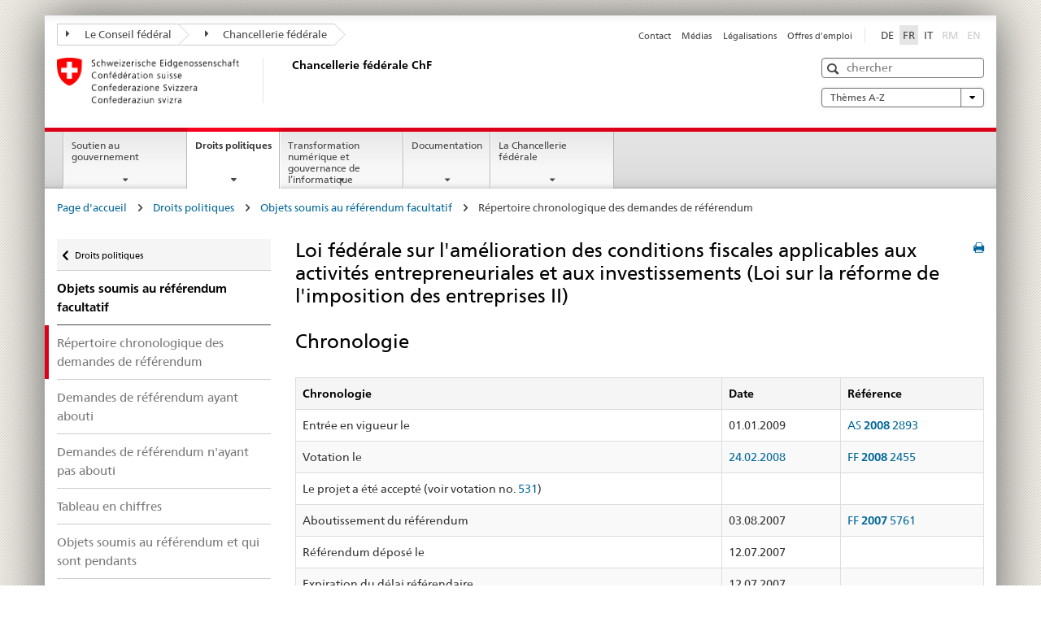

--- FILE ---
content_type: text/html
request_url: https://www.bk.admin.ch/ch/f/pore/rf/cr/2005/20051057.html
body_size: 48502
content:

<!DOCTYPE HTML>
<html lang="fr" class="no-js no-ie"> 
<head>
		<title>Loi fédérale sur l'amélioration des conditions fiscales applicables aux activités entrepreneuriales et aux investissements (Loi sur la réforme de l'imposition des entreprises II)</title>
<meta charset="utf-8" />
<meta http-equiv="X-UA-Compatible" content="IE=edge" />
<meta name="viewport" content="width=device-width, initial-scale=1.0" />
<meta http-equiv="cleartype" content="on" />
	<meta name="msapplication-TileColor" content="#ffffff" />
	<meta name="msapplication-TileImage" content="/etc/designs/core/frontend/guidelines/img/ico/mstile-144x144.png" />
	<meta name="msapplication-config" content="/etc/designs/core/frontend/guidelines/img/ico/browserconfig.xml" />
	<meta name="google-site-verification" content="_KMXCj6xrBYMPuUE4UMltyFjFOTsYbPI5aCSxncV6HM" />
<meta name="language" content="fr" />
<meta name="author" content="Chancellerie fédérale ChF" />
		<link rel="alternate" type="text/html" href="/bk/de/home/politische-rechte/volksinitiativen.html" hreflang="de" lang="de">
		<link rel="alternate" type="text/html" href="/bk/it/home/diritti-politici/iniziative-popolari.html" hreflang="it" lang="it">
		<link rel="alternate" type="text/html" href="/bk/fr/home/droits-politiques/initiatives-populaires.html" hreflang="fr" lang="fr">
	<meta name="twitter:card" content="summary" />
		<meta property="og:url" content="https://www.bk.admin.ch/bk/fr/home/politische-rechte/pore-referenzseite.html" />
	<meta property="og:type" content="article" />
		<meta property="og:title" content="Droits politiques" />
	<script type="text/javascript">
		var styleElement = document.createElement('STYLE');
		styleElement.setAttribute('id', 'antiClickjack');
		styleElement.setAttribute('type', 'text/css');
		styleElement.innerHTML = 'body {display:none !important;}';
		document.getElementsByTagName('HEAD')[0].appendChild(styleElement);
		if (self === top) {
			var antiClickjack = document.getElementById("antiClickjack");
			antiClickjack.parentNode.removeChild(antiClickjack);
		} else {
			top.location = self.location;
		}
	</script>
<script src="/etc.clientlibs/clientlibs/granite/jquery.min.js"></script>
<script src="/etc.clientlibs/clientlibs/granite/utils.min.js"></script>
	<script>
		Granite.I18n.init({
			locale: "fr",
			urlPrefix: "/libs/cq/i18n/dict."
		});
	</script>
	<link rel="stylesheet" href="/etc/designs/core/frontend/guidelines.min.css" type="text/css" />
	<link rel="stylesheet" href="/etc/designs/core/frontend/modules.min.css" type="text/css" />
	<link rel="shortcut icon" href="/etc/designs/core/frontend/guidelines/img/ico/favicon.ico" />
	<link rel="apple-touch-icon" sizes="57x57" href="/etc/designs/core/frontend/guidelines/img/ico/apple-touch-icon-57x57.png" />
	<link rel="apple-touch-icon" sizes="114x114" href="/etc/designs/core/frontend/guidelines/img/ico/apple-touch-icon-114x114.png" />
	<link rel="apple-touch-icon" sizes="72x72" href="/etc/designs/core/frontend/guidelines/img/ico/apple-touch-icon-72x72.png" />
	<link rel="apple-touch-icon" sizes="144x144" href="/etc/designs/core/frontend/guidelines/img/ico/apple-touch-icon-144x144.png" />
	<link rel="apple-touch-icon" sizes="60x60" href="/etc/designs/core/frontend/guidelines/img/ico/apple-touch-icon-60x60.png" />
	<link rel="apple-touch-icon" sizes="120x120" href="/etc/designs/core/frontend/guidelines/img/ico/apple-touch-icon-120x120.png" />
	<link rel="apple-touch-icon" sizes="76x76" href="/etc/designs/core/frontend/guidelines/img/ico/apple-touch-icon-76x76.png" />
	<link rel="icon" type="image/png" href="/etc/designs/core/frontend/guidelines/img/ico/favicon-96x96.png" sizes="96x96" />
	<link rel="icon" type="image/png" href="/etc/designs/core/frontend/guidelines/img/ico/favicon-16x16.png" sizes="16x16" />
	<link rel="icon" type="image/png" href="/etc/designs/core/frontend/guidelines/img/ico/favicon-32x32.png" sizes="32x32" />
</head>
<body class="mod mod-layout   skin-layout-template-contentpagewide">
<div class="mod mod-contentpagewide">
<ul class="access-keys" role="navigation">
    <li><a href="/bk/fr/home.html" accesskey="0">Homepage</a></li>
    <li><a href="#main-navigation" accesskey="1">Main navigation</a></li>
    <li><a href="#content" accesskey="2">Content area</a></li>
    <li><a href="#site-map" accesskey="3">Sitemap</a></li>
    <li><a href="#search-field" accesskey="4">Search</a></li>
</ul>
</div>
<div class="container container-main">
<header style="background-size: cover; background-image:" role="banner">
	<div class="clearfix">
	<nav class="navbar treecrumb pull-left">
			<h2 class="sr-only">Treecrumb de l’administration fédérale</h2>
				<ul class="nav navbar-nav">
						<li class="dropdown">
									<a id="federalAdministration-dropdown" href="#" aria-label="Le Conseil fédéral" class="dropdown-toggle" data-toggle="dropdown"><span class="icon icon--right"></span> Le Conseil fédéral</a>
								<ul class="dropdown-menu" role="menu" aria-labelledby="federalAdministration-dropdown">
										<li class="dropdown-header">
													<a href="https://www.admin.ch/gov/fr/accueil.html" aria-label="Le Conseil fédéral" target="_blank" title="">Le Conseil fédéral</a>
													<ul>
														<li>
																	<a href="https://www.bk.admin.ch/bk/fr/home.html" aria-label="ChF: Chancellerie fédérale" target="_blank" title=""> ChF: Chancellerie fédérale</a>
														</li>
													</ul>
													<ul>
														<li>
																	<a href="https://www.eda.admin.ch/eda/fr/dfae.html" aria-label="DFAE: Département fédéral des affaires étrangères" target="_blank" title=""> DFAE: Département fédéral des affaires étrangères</a>
														</li>
													</ul>
													<ul>
														<li>
																	<a href="https://www.edi.admin.ch/fr" aria-label="DFI: Département fédéral de l&#39;intérieur" target="_blank" title=""> DFI: Département fédéral de l&#39;intérieur</a>
														</li>
													</ul>
													<ul>
														<li>
																	<a href="https://www.ejpd.admin.ch/ejpd/fr/home.html" aria-label="DFJP: Département fédéral de justice et police" target="_blank" title=""> DFJP: Département fédéral de justice et police</a>
														</li>
													</ul>
													<ul>
														<li>
																	<a href="https://www.vbs.admin.ch/fr" aria-label="DDPS: Département fédéral de la défense, de la protection de la population et des sports" target="_blank" title=""> DDPS: Département fédéral de la défense, de la protection de la population et des sports</a>
														</li>
													</ul>
													<ul>
														<li>
																	<a href="https://www.efd.admin.ch/efd/fr/home.html" aria-label="DFF: Département fédéral des finances" target="_blank" title=""> DFF: Département fédéral des finances</a>
														</li>
													</ul>
													<ul>
														<li>
																	<a href="https://www.wbf.admin.ch/wbf/fr/home.html" aria-label="DEFR: Département fédéral de l&#39;économie, de la formation et de la recherche" target="_blank" title=""> DEFR: Département fédéral de l&#39;économie, de la formation et de la recherche</a>
														</li>
													</ul>
													<ul>
														<li>
																	<a href="https://www.uvek.admin.ch/uvek/fr/home.html" aria-label="DETEC: Département fédéral de l&#39;environnement, des transports, de l&#39;énergie et de la communication" target="_blank" title=""> DETEC: Département fédéral de l&#39;environnement, des transports, de l&#39;énergie et de la communication</a>
														</li>
													</ul>
										</li>
								</ul>
						</li>
						<li class="dropdown">
									<a id="departement-dropdown" href="#" aria-label="Chancellerie fédérale" class="dropdown-toggle"><span class="icon icon--right"></span> Chancellerie fédérale</a>
						</li>
				</ul>
	</nav>
<section class="nav-services clearfix">
	<h2>Droits politiques</h2>
		<nav class="nav-lang"><ul>
            <li>
               <a title="Diese Seite auf deutsch"
                  aria-label="Deutsch"
                  lang="de"
                  href="/ch/d/pore/rf/cr/2005/20051057.html">DE</a>
            </li>
            <li>
               <a class="active"
                  title="Cette page en français (active)"
                  aria-label="Français"
                  lang="fr"
                  href="/ch/f/pore/rf/cr/2005/20051057.html">FR</a>
            </li>
            <li>
               <a title="Questa pagina in italiano"
                  aria-label="Italiano"
                  lang="it"
                  href="/ch/i/pore/rf/cr/2005/20051057.html">IT</a>
            </li>
            <li>
               <a class="disabled"
                  lang="rm"
                  title="Rumantsch"
                  aria-label="Rumantsch"
                  href="#">RM</a>
            </li>
            <li>
               <a class="disabled"
                  lang="en"
                  title="English"
                  aria-label="English"
                  href="#">EN</a>
            </li>
         </ul></nav>
                <h2 class="sr-only">Service navigation</h2>
                <nav class="nav-service">
                    <ul>
                            <li><a href="/bk/fr/home/Service/contact.html" title="Contact" aria-label="Contact" data-skipextcss="true">Contact</a></li>
                            <li><a href="/bk/fr/home/Service/medias.html" title="M&eacute;dias" aria-label="M&eacute;dias" data-skipextcss="true">M&eacute;dias</a></li>
                            <li><a href="/bk/fr/home/Service/legalisations.html" title="L&eacute;galisations" aria-label="L&eacute;galisations" data-skipextcss="true">L&eacute;galisations</a></li>
                            <li><a href="/bk/fr/home/Service/jobs.html" title="Offres d'emploi" aria-label="Offres d'emploi" data-skipextcss="true">Offres d'emploi</a></li>
                    </ul>
                </nav>
</section>
	</div>
<div class="mod mod-logo">
                <a href="/bk/fr/home.html" class="brand  hidden-xs" id="logo" title="Page d'accueil" aria-label="Page d'accueil">
                            <img src="/bk/fr/_jcr_content/logo/image.imagespooler.png/1505934763610/logo.png" alt="Chancellerie f&#233;d&#233;rale suisse" />
                    <h2 id="logo-desktop-departement">Chancellerie f&eacute;d&eacute;rale ChF
                    </h2>
                </a>
</div>
<div class="mod mod-searchfield">
			<div class="mod mod-searchfield global-search global-search-standard">
				<form action="/bk/fr/home/recherche.html" class="form-horizontal form-search pull-right">
					<h2 class="sr-only">Recherche</h2>
					<label for="search-field" class="sr-only">Recherche</label>
					<input id="search-field" name="query" class="form-control search-field" type="text" placeholder="chercher" />
                    <button class="icon icon--search icon--before" tabindex="0" role="button">
                        <span class="sr-only">Recherche</span>
                    </button>
                    <button class="icon icon--close icon--after search-reset" tabindex="0" role="button"><span class="sr-only"></span></button>
					<div class="search-results">
						<div class="search-results-list"></div>
					</div>
				</form>
			</div>
</div>
<div class="mod mod-themes">
		<nav class="navbar yamm yamm--select ddl-to-modal">
			<h2 class="sr-only">A-Z</h2>
			<ul>
				<li class="dropdown pull-right">
					<a href="#" class="dropdown-toggle" data-toggle="dropdown">
						Thèmes A-Z <span class="icon icon--bottom"></span>
					</a>
					<ul class="dropdown-menu">
						<li>
							<div class="yamm-content container-fluid">
								<div class="row">
									<div class="col-sm-12">
										<button class="yamm-close btn btn-link icon icon--after icon--close pull-right">
											Fermer
										</button>
									</div>
								</div>
				                <ul class="nav nav-tabs">
				                		<li><a href="#mf_keywords_tab" data-toggle="tab" data-url="/bk/fr/_jcr_content/themes.keywordsinit.html">Mots-clés</a></li>
				                		<li><a href="#mf_glossary_tab" data-toggle="tab" data-url="/bk/fr/_jcr_content/themes.glossaryinit.html">Glossaire</a></li>
				                </ul>
				                <div class="tab-content">
									<div class="tab-pane" id="mf_keywords_tab"></div>
									<h2 class="sr-only visible-print-block">Mots-clés</h2>
									<div class="tab-pane" id="mf_glossary_tab"></div>
									<h2 class="sr-only visible-print-block">Glossaire</h2>
								</div>
							</div>
						</li>
					</ul>
				</li>
			</ul>
		</nav>
</div>
</header>
<div class="mod mod-mainnavigation">
	<div class="nav-main yamm navbar" id="main-navigation">
		<h2 class="sr-only">
			Navigation principale
		</h2>
 <section class="nav-mobile">
	<div class="table-row">
		<div class="nav-mobile-header">
			<div class="table-row">
				<span class="nav-mobile-logo">
							<img src="/etc/designs/core/frontend/guidelines/img/swiss.svg" onerror="this.onerror=null; this.src='/etc/designs/core/frontend/guidelines/img/swiss.png'" alt="Chancellerie fédérale ChF" />
				</span>
				<h2>
					<a href="/bk/fr/home.html" title="Page d'accueil" aria-label="Page d'accueil">Chancellerie fédérale</a>
				</h2>
			</div>
		</div>
		<div class="table-cell dropdown">
			<a href="#" class="nav-mobile-menu dropdown-toggle" data-toggle="dropdown">
				<span class="icon icon--menu"></span>
			</a>
			<div class="drilldown dropdown-menu" role="menu">
				<div class="drilldown-container">
					<nav class="nav-page-list">
							<ul aria-controls="submenu">
										<li>
													<a href="/bk/fr/home/soutien-gouvernement.html">Soutien au gouvernement</a>
										</li>
							</ul>
							<ul aria-controls="submenu">
										<li>
													<a href="/bk/fr/home/droits-politiques.html">Droits politiques</a>
										</li>
							</ul>
							<ul aria-controls="submenu">
										<li>
													<a href="/bk/fr/home/digitale-transformation-ikt-lenkung.html">Transformation numérique et gouvernance de l’informatique </a>
										</li>
							</ul>
							<ul aria-controls="submenu">
										<li>
													<a href="/bk/fr/home/documentation.html">Documentation</a>
										</li>
							</ul>
							<ul aria-controls="submenu">
										<li>
													<a href="/bk/fr/home/chancellerie-federale.html">La Chancellerie fédérale</a>
										</li>
							</ul>
						<button class="yamm-close-bottom" aria-label="Fermer">
							<span class="icon icon--top" aria-hidden="true"></span>
						</button>
					</nav>
				</div>
			</div>
		</div>
		<div class="table-cell dropdown">
			<a href="#" class="nav-mobile-menu dropdown-toggle" data-toggle="dropdown">
				<span class="icon icon--search"></span>
			</a>
			<div class="dropdown-menu" role="menu">
<div class="mod mod-searchfield">
        <div class="mod mod-searchfield global-search global-search-mobile">
            <form action="/bk/fr/home/recherche.html" class="form  mod-searchfield-mobile" role="form">
                <h2 class="sr-only">Recherche</h2>
                <label for="search-field-phone" class="sr-only">
                    Recherche
                </label>
                <input id="search-field-phone" name="query" class="search-input form-control" type="text" placeholder="chercher" />
                <button class="icon icon--search icon--before" tabindex="0" role="button">
                    <span class="sr-only">Recherche</span>
                </button>
                <button class="icon icon--close icon--after search-reset" tabindex="0" role="button"><span class="sr-only"></span></button>
                <div class="search-results">
                    <div class="search-results-list"></div>
                </div>
            </form>
        </div>
</div>
			</div>
		</div>
	</div>
</section>
		<ul class="nav navbar-nav" aria-controls="submenu">
				<li class="dropdown yamm-fw  ">
							<a href="/bk/fr/home/soutien-gouvernement.html" aria-label="Soutien au gouvernement" class="dropdown-toggle" data-toggle="dropdown" data-url="/bk/fr/home/regierungsunterstuetzung/_jcr_content/par.html">Soutien au gouvernement</a>
							<ul class="dropdown-menu" role="menu" aria-controls="submenu">
								<li>
									<div class="yamm-content container-fluid">
										<div class="row">
											<div class="col-sm-12">
												<button class="yamm-close btn btn-link icon icon--after icon--close pull-right">Fermer</button>
											</div>
										</div>
										<div class="row">
											<div class="col-md-12 main-column">
											</div>
										</div>
										<br /><br /><br />
										<button class="yamm-close-bottom" aria-label="Fermer"><span class="icon icon--top"></span></button>
									</div>
								</li>
							</ul>
				</li>
				<li class="dropdown yamm-fw  current">
							<a href="/bk/fr/home/droits-politiques.html" aria-label="Droits politiques" class="dropdown-toggle" data-toggle="dropdown" data-url="/bk/fr/home/politische-rechte/_jcr_content/par.html">Droits politiques<span class="sr-only">current page</span></a>
							<ul class="dropdown-menu" role="menu" aria-controls="submenu">
								<li>
									<div class="yamm-content container-fluid">
										<div class="row">
											<div class="col-sm-12">
												<button class="yamm-close btn btn-link icon icon--after icon--close pull-right">Fermer</button>
											</div>
										</div>
										<div class="row">
											<div class="col-md-12 main-column">
											</div>
										</div>
										<br /><br /><br />
										<button class="yamm-close-bottom" aria-label="Fermer"><span class="icon icon--top"></span></button>
									</div>
								</li>
							</ul>
				</li>
				<li class="dropdown yamm-fw  ">
							<a href="/bk/fr/home/digitale-transformation-ikt-lenkung.html" aria-label="Transformation numérique et gouvernance de l’informatique " class="dropdown-toggle" data-toggle="dropdown" data-url="/bk/fr/home/digitale-transformation-ikt-lenkung/_jcr_content/par.html">Transformation numérique et gouvernance de l’informatique </a>
							<ul class="dropdown-menu" role="menu" aria-controls="submenu">
								<li>
									<div class="yamm-content container-fluid">
										<div class="row">
											<div class="col-sm-12">
												<button class="yamm-close btn btn-link icon icon--after icon--close pull-right">Fermer</button>
											</div>
										</div>
										<div class="row">
											<div class="col-md-12 main-column">
											</div>
										</div>
										<br /><br /><br />
										<button class="yamm-close-bottom" aria-label="Fermer"><span class="icon icon--top"></span></button>
									</div>
								</li>
							</ul>
				</li>
				<li class="dropdown yamm-fw  ">
							<a href="/bk/fr/home/documentation.html" aria-label="Documentation" class="dropdown-toggle" data-toggle="dropdown" data-url="/bk/fr/home/dokumentation/_jcr_content/par.html">Documentation</a>
							<ul class="dropdown-menu" role="menu" aria-controls="submenu">
								<li>
									<div class="yamm-content container-fluid">
										<div class="row">
											<div class="col-sm-12">
												<button class="yamm-close btn btn-link icon icon--after icon--close pull-right">Fermer</button>
											</div>
										</div>
										<div class="row">
											<div class="col-md-12 main-column">
											</div>
										</div>
										<br /><br /><br />
										<button class="yamm-close-bottom" aria-label="Fermer"><span class="icon icon--top"></span></button>
									</div>
								</li>
							</ul>
				</li>
				<li class="dropdown yamm-fw  ">
							<a href="/bk/fr/home/chancellerie-federale.html" aria-label="La Chancellerie fédérale" class="dropdown-toggle" data-toggle="dropdown" data-url="/bk/fr/home/bk/_jcr_content/par.html">La Chancellerie fédérale</a>
							<ul class="dropdown-menu" role="menu" aria-controls="submenu">
								<li>
									<div class="yamm-content container-fluid">
										<div class="row">
											<div class="col-sm-12">
												<button class="yamm-close btn btn-link icon icon--after icon--close pull-right">Fermer</button>
											</div>
										</div>
										<div class="row">
											<div class="col-md-12 main-column">
											</div>
										</div>
										<br /><br /><br />
										<button class="yamm-close-bottom" aria-label="Fermer"><span class="icon icon--top"></span></button>
									</div>
								</li>
							</ul>
				</li>
		</ul>
	</div>
</div>
<div class="container-fluid hidden-xs">
	<div class="row">
		<div class="col-sm-12">
<div class="mod mod-breadcrumb">
	<h2 id="br1" class="sr-only">Breadcrumb</h2>
	<ol class="breadcrumb" role="menu" aria-labelledby="br1"><li>
            <a href="/bk/fr/home.html">Page d'accueil</a>
            <span class="icon icon--greater"/>
         </li>
         <li>
            <a href="/bk/fr/home/politische-rechte.html">Droits politiques</a>
            <span class="icon icon--greater"/>
         </li>
         <li>
            <a href="/bk/fr/home/politische-rechte/referenden.html">Objets soumis au référendum facultatif</a>
            <span class="icon icon--greater"/>
         </li>
         <li class="active">Répertoire chronologique des demandes de référendum</li></ol>
</div>
		</div>
	</div>
</div>
		<div class="container-fluid">
<div class="row">
	<div class="col-sm-4 col-md-3 drilldown">
<div class="mod mod-leftnavigation">
		<a href="#collapseSubNav" data-toggle="collapse" class="collapsed visible-xs">Navigation secondaire</a>
		<div class="drilldown-container">
			<nav class="nav-page-list">
			<a href="/gov/de/start/bundesrecht.html" class="icon icon--before icon--less visible-xs">Zur&uuml;ck</a>
			<a class="icon icon--before icon--less"
            href="/bk/fr/home/politische-rechte.html">Droits politiques</a>
         <ul>
            <li class="list-emphasis">
               <a href="/bk/fr/home/politische-rechte/referenden.html">Objets soumis au référendum facultatif</a>
            </li>
            <li class="active">
               <a href="/ch/f/pore/rf/ref_2_2_3_1.html">Répertoire chronologique des demandes de référendum</a>
            </li>
            <li>
               <a href="/ch/f/pore/rf/ref_2_2_3_2.html">Demandes de référendum ayant abouti</a>
            </li>
            <li>
               <a href="/ch/f/pore/rf/ref_2_2_3_3.html">Demandes de référendum n'ayant pas abouti</a>
            </li>
            <li>
               <a href="/ch/f/pore/rf/ref_2_2_3_4.html">Tableau en chiffres</a>
            </li>
            <li>
               <a href="/ch/f/pore/rf/ref_1_3_2_1.html">Objets soumis au référendum et qui sont pendants</a>
            </li>
         </ul>
			</nav>
		</div>
</div>
	</div>
	<div class="col-sm-8 col-md-9 main-column main-content js-glossary-context" id="content">
<div class="visible-xs visible-sm">
	<p><a href="#context-sidebar" class="icon icon--before icon--root">Bas de la page</a></p>
</div>
<div class="contentHead">
<div class="mod mod-backtooverview">
</div>
		<a href="javascript:$.printPreview.printPreview()" onclick="" class="icon icon--before icon--print pull-right" title="Imprimer cette page"></a>
<div class="mod mod-contentpage"><h2 class="text-inline">Loi fédérale sur l'amélioration des conditions fiscales applicables aux activités entrepreneuriales et aux investissements (Loi sur la réforme de l'imposition des entreprises II)<br/>
            <br/>Chronologie</h2></div>
</div>	

<div class="mod mod-text">
            <article class="clearfix"><TABLE class="table table-bordered text-left table-striped">
            <thead>
               <tr>
                  <td scope="col" align="left">Chronologie</td>
                  <td scope="col" align="left">Date</td>
                  <td scope="col" align="left">Référence</td>
               </tr>
            </thead>
            <tbody>
               <tr>
                  <td>Entrée en vigueur le</td>
                  <td>01.01.2009</td>
                  <td>
                     <a href="https://www.admin.ch/opc/fr/official-compilation/2008/2893.pdf">AS <b>2008</b> 2893</a>
                  </td>
               </tr>
               <tr>
                  <td>Votation le</td>
                  <td>
                     <a href="/ch/f/pore/va/20080224/index.html">24.02.2008</a>
                  </td>
                  <td>
                     <a href="https://www.admin.ch/opc/fr/federal-gazette/2008/2455.pdf">FF <b>2008</b> 2455</a>
                  </td>
               </tr>
               <tr>
                  <td>Le projet a été accepté (voir votation no. <a href="/ch/f/pore/va/20080224/det531.html">531</a>)</td>
                  <td> </td>
                  <td> </td>
               </tr>
               <tr>
                  <td>Aboutissement du référendum</td>
                  <td>03.08.2007</td>
                  <td>
                     <a href="https://www.admin.ch/opc/fr/federal-gazette/2007/5761.pdf">FF <b>2007</b> 5761</a>
                  </td>
               </tr>
               <tr>
                  <td>Référendum déposé le</td>
                  <td>12.07.2007</td>
                  <td> </td>
               </tr>
               <tr>
                  <td>Expiration du délai référendaire</td>
                  <td>12.07.2007</td>
                  <td> </td>
               </tr>
               <tr>
                  <td>Arrêté du Parlement</td>
                  <td>23.03.2007</td>
                  <td>
                     <a href="https://www.admin.ch/opc/fr/federal-gazette/2007/2185.pdf">FF <b>2007</b> 2185</a>
                  </td>
               </tr>
               <tr>
                  <td>Message du Conseil fédéral <b>05.058</b>
                     <br/>
                     <a class="icon icon--after icon--external"
                        href="https://www.parlament.ch/fr/ratsbetrieb/suche-curia-vista/geschaeft?AffairId=20050058"
                        target="_blank">Procédure parlementaire</a>
                  </td>
                  <td>22.06.2005</td>
                  <td>
                     <a href="https://www.admin.ch/opc/fr/federal-gazette/2005/4469.pdf">FF <b>2005</b> 4469</a>
                  </td>
               </tr>
            </tbody>
         </TABLE>
         <br/>
         <br/>
         <br/>
         <div class="infoblock"/></article>
</div>
<div class="mod mod-backtooverview">
</div>
<div class="clearfix">
	<p class="pull-left">
			<small>
				<a href="mailto:info@bk.admin.ch" class="icon icon--before icon--message">
					Contact spécialisé
				</a>
			</small>
			<br />
			<small>
				<span class="text-dimmed">Derni&egrave;re modification&nbsp;12.11.2025 15:54</span>
			</small>
	</p>
	<p class="pull-right">
		<small>
				<a href="#" class="icon icon--before icon--power hidden-print">
					Début de la page
				</a>
		</small>
	</p>
</div>
<div class="mod mod-socialshare">
	<div class="social-sharing" aria-labelledby="social_share">
		<label id="social_share" class="sr-only">Social share</label>
			<a href="#" aria-label="Facebook" data-analytics="facebook" onclick="window.open('https://www.facebook.com/sharer/sharer.php?u='+encodeURIComponent(location.href), 'share-dialog', 'width=626,height=436'); return false;">
				<img src="/etc/designs/core/frontend/guidelines/img/FB-f-Logo__blue_29.png" width="16px" height="16px" alt="" />
			</a>
			<a href="#" aria-label="Twitter" data-analytics="twitter" onclick="window.open('http://twitter.com/share?text='+encodeURIComponent('Droits politiques')+'&url='+encodeURIComponent(location.href), 'share-dialog', 'width=626,height=436'); return false;">
				<img src="/etc/designs/core/frontend/guidelines/img/Twitter_logo_blue.png" width="16px" height="16px" alt="" />
			</a>
			<a href="#" aria-label="Xing" data-analytics="xing" onclick="window.open('https://www.xing.com/spi/shares/new?url='+encodeURIComponent(location.href), 'share-dialog', 'width=600,height=450'); return false;">
				<img src="/etc/designs/core/frontend/assets/img/ico-xing.png" width="16px" height="16px" alt="" />
			</a>
			<a href="#" aria-label="LinkedIn" data-analytics="linkedin" onclick="window.open('https://www.linkedin.com/shareArticle?mini=true&url='+encodeURIComponent(location.href), 'share-dialog', 'width=600,height=450'); return false;">
				<img src="/etc/designs/core/frontend/assets/img/ico-linkedin.png" width="16px" height="16px" alt="" />
			</a>
	</div>
</div>
    </div>
</div>
		</div>
    <span class="visible-print">https://www.bk.admin.ch/content/bk/fr/home/politische-rechte/pore-referenzseite.html</span>
<footer role="contentinfo">
	<h2 class="sr-only">Footer</h2>
	<a name="context-sidebar"></a>
            <div class="container-fluid footer-service">
                <h3>Chancellerie fédérale ChF</h3>
                <nav>
                    <ul>
                            <li><a href="/bk/fr/home/Service/contact.html" title="Contact" aria-label="Contact">Contact</a></li>
                            <li><a href="/bk/fr/home/Service/medias.html" title="M&eacute;dias" aria-label="M&eacute;dias">M&eacute;dias</a></li>
                            <li><a href="/bk/fr/home/Service/legalisations.html" title="L&eacute;galisations" aria-label="L&eacute;galisations">L&eacute;galisations</a></li>
                            <li><a href="/bk/fr/home/Service/jobs.html" title="Offres d'emploi" aria-label="Offres d'emploi">Offres d'emploi</a></li>
                    </ul>
                </nav>
            </div>
<div class="site-map">
	<h2 class="sr-only">Footer</h2>
	<a href="#site-map" data-target="#site-map" data-toggle="collapse" class="site-map-toggle collapsed">Sitemap</a>
	<div class="container-fluid" id="site-map">
		<div class="col-sm-6 col-md-3">
<div class="mod mod-linklist">
						<h3>Soutien au gouvernement</h3>
					<ul class="list-unstyled">
							<li>
										<a href="/bk/fr/home/soutien-gouvernement/affaires-du-conseil-federal.html" title="Affaires du Conseil f&eacute;d&eacute;ral" aria-label="Affaires du Conseil f&eacute;d&eacute;ral" data-skipextcss="true">Affaires du Conseil f&eacute;d&eacute;ral</a>
							</li>
							<li>
										<a href="/bk/fr/home/soutien-gouvernement/aide-conduite-strategique.html" title="Aide &agrave; la conduite strat&eacute;gique" aria-label="Aide &agrave; la conduite strat&eacute;gique" data-skipextcss="true">Aide &agrave; la conduite strat&eacute;gique</a>
							</li>
							<li>
										<a href="/bk/fr/home/soutien-gouvernement/communication.html" title="Communication" aria-label="Communication" data-skipextcss="true">Communication</a>
							</li>
							<li>
										<a href="/bk/fr/home/soutien-gouvernement/langues.html" title="Langues" aria-label="Langues" data-skipextcss="true">Langues</a>
							</li>
							<li>
										<a href="/bk/fr/home/soutien-gouvernement/legislation.html" title="L&eacute;gislation" aria-label="L&eacute;gislation" data-skipextcss="true">L&eacute;gislation</a>
							</li>
							<li>
										<a href="/bk/fr/home/soutien-gouvernement/accompagnement-legislatif.html" title="Accompagnement l&eacute;gislatif" aria-label="Accompagnement l&eacute;gislatif" data-skipextcss="true">Accompagnement l&eacute;gislatif</a>
							</li>
							<li>
										<a href="/bk/fr/home/soutien-gouvernement/publications-officielles.html" title="Publications officielles" aria-label="Publications officielles" data-skipextcss="true">Publications officielles</a>
							</li>
							<li>
										<a href="/bk/fr/home/soutien-gouvernement/service-presidentiel.html" title="Service pr&eacute;sidentiel" aria-label="Service pr&eacute;sidentiel" data-skipextcss="true">Service pr&eacute;sidentiel</a>
							</li>
							<li>
										<a href="/bk/fr/home/soutien-gouvernement/Krisenmanagement.html" title="Gestion des crises" aria-label="Gestion des crises" data-skipextcss="true">Gestion des crises</a>
							</li>
					</ul>
</div>
		</div>
		<div class="col-sm-6 col-md-3">
<div class="mod mod-linklist">
						<h3>Droits politiques</h3>
					<ul class="list-unstyled">
							<li>
										<a href="/bk/fr/home/droits-politiques/initiatives-populaires.html" title="Initiatives populaires" aria-label="Initiatives populaires" data-skipextcss="true">Initiatives populaires</a>
							</li>
							<li>
										<a href="/bk/fr/home/droits-politiques/referendum.html" title="R&eacute;f&eacute;rendums" aria-label="R&eacute;f&eacute;rendums" data-skipextcss="true">R&eacute;f&eacute;rendums</a>
							</li>
							<li>
										<a href="/bk/fr/home/droits-politiques/votations-populaires.html" title="Votations populaires" aria-label="Votations populaires" data-skipextcss="true">Votations populaires</a>
							</li>
							<li>
										<a href="/bk/fr/home/droits-politiques/petitions.html" title="P&eacute;titions" aria-label="P&eacute;titions" data-skipextcss="true">P&eacute;titions</a>
							</li>
							<li>
										<a href="/bk/fr/home/droits-politiques/election-du-conseil-national.html" title="Election du Conseil national" aria-label="Election du Conseil national" data-skipextcss="true">Election du Conseil national</a>
							</li>
							<li>
										<a href="/bk/fr/home/droits-politiques/registre-des-partis.html" title="Registre des partis" aria-label="Registre des partis" data-skipextcss="true">Registre des partis</a>
							</li>
							<li>
										<a href="/bk/fr/home/droits-politiques/utilisation-des-droits-populaires--retrospective-et-donnees.html" title="Utilisation des droits populaires" aria-label="Utilisation des droits populaires" data-skipextcss="true">Utilisation des droits populaires</a>
							</li>
							<li>
										<a href="/bk/fr/home/droits-politiques/e-voting.html" title="Vote &eacute;lectronique" aria-label="Vote &eacute;lectronique" data-skipextcss="true">Vote &eacute;lectronique</a>
							</li>
					</ul>
</div>
		</div>
		<div class="col-sm-6 col-md-3">
<div class="mod mod-linklist">
						<h3>Digitalisation</h3>
					<ul class="list-unstyled">
							<li>
										<a href="/bk/fr/home/digitale-transformation-ikt-lenkung/bereichdti.html" title="Secteur TNI" aria-label="Secteur TNI" data-skipextcss="true">Secteur TNI</a>
							</li>
							<li>
										<a href="/bk/fr/home/digitale-transformation-ikt-lenkung/digitale-schweiz.html" title="Suisse num&eacute;rique" aria-label="Suisse num&eacute;rique" data-skipextcss="true">Suisse num&eacute;rique</a>
							</li>
							<li>
										<a href="/bk/fr/home/digitale-transformation-ikt-lenkung/digitale-bundesverwaltung.html" title="Administration num&eacute;rique " aria-label="Administration num&eacute;rique " data-skipextcss="true">Administration num&eacute;rique </a>
							</li>
							<li>
										<a href="/bk/fr/home/digitale-transformation-ikt-lenkung/bundesarchitektur.html" title="Architecture de la Conf&eacute;d&eacute;ration" aria-label="Architecture de la Conf&eacute;d&eacute;ration" data-skipextcss="true">Architecture de la Conf&eacute;d&eacute;ration</a>
							</li>
							<li>
										<a href="/bk/fr/home/digitale-transformation-ikt-lenkung/hermes_projektmanagementmethode.html" title="M&eacute;thode de gestion de projets HERMES" aria-label="M&eacute;thode de gestion de projets HERMES" data-skipextcss="true">M&eacute;thode de gestion de projets HERMES</a>
							</li>
							<li>
										<a href="/bk/fr/home/digitale-transformation-ikt-lenkung/projekte-programme.html" title="Projets et programmes" aria-label="Projets et programmes" data-skipextcss="true">Projets et programmes</a>
							</li>
							<li>
										<a href="/bk/fr/home/digitale-transformation-ikt-lenkung/standarddienste.html" title="Services standard" aria-label="Services standard" data-skipextcss="true">Services standard</a>
							</li>
							<li>
										<a href="/bk/fr/home/digitale-transformation-ikt-lenkung/vorgaben.html" title="Directives" aria-label="Directives" data-skipextcss="true">Directives</a>
							</li>
							<li>
										<a href="/bk/fr/home/digitale-transformation-ikt-lenkung/finanzielle-fuehrung.html" title="Conduite financi&egrave;re" aria-label="Conduite financi&egrave;re" data-skipextcss="true">Conduite financi&egrave;re</a>
							</li>
							<li>
										<a href="/bk/fr/home/digitale-transformation-ikt-lenkung/controlling.html" title="Contr&ocirc;le de gestion informatique" aria-label="Contr&ocirc;le de gestion informatique" data-skipextcss="true">Contr&ocirc;le de gestion informatique</a>
							</li>
							<li>
										<a href="/bk/fr/home/digitale-transformation-ikt-lenkung/e-procurement.html" title="Achats &eacute;lectroniques" aria-label="Achats &eacute;lectroniques" data-skipextcss="true">Achats &eacute;lectroniques</a>
							</li>
							<li>
										<a href="/bk/fr/home/digitale-transformation-ikt-lenkung/e-services-bund.html" title="R&eacute;pertoire des cyberservices de la Conf&eacute;d&eacute;ration" aria-label="R&eacute;pertoire des cyberservices de la Conf&eacute;d&eacute;ration" data-skipextcss="true">R&eacute;pertoire des cyberservices de la Conf&eacute;d&eacute;ration</a>
							</li>
							<li>
										<a href="/bk/fr/home/digitale-transformation-ikt-lenkung/datenoekosystem_schweiz.html" title="&Eacute;cosyst&egrave;me de donn&eacute;es suisse" aria-label="&Eacute;cosyst&egrave;me de donn&eacute;es suisse" data-skipextcss="true">&Eacute;cosyst&egrave;me de donn&eacute;es suisse</a>
							</li>
					</ul>
</div>
		</div>
		<div class="col-sm-6 col-md-3">
<div class="mod mod-linklist">
						<h3>La Chancellerie fédérale</h3>
					<ul class="list-unstyled">
							<li>
										<a href="/bk/fr/home/chancellerie-federale/bundeskanzler.html" title="Viktor Rossi, chancelier de la Conf&eacute;d&eacute;ration" aria-label="Viktor Rossi, chancelier de la Conf&eacute;d&eacute;ration" data-skipextcss="true">Viktor Rossi, chancelier de la Conf&eacute;d&eacute;ration</a>
							</li>
							<li>
										<a href="/bk/fr/home/chancellerie-federale/vizekanzler_vizekanzlerin.html" title="Rachel Salzmann, vice-chanceli&egrave;re " aria-label="Rachel Salzmann, vice-chanceli&egrave;re " data-skipextcss="true">Rachel Salzmann, vice-chanceli&egrave;re </a>
							</li>
							<li>
										<a href="/bk/fr/home/chancellerie-federale/vizekanzler_br-sprecher.html" title="Nicole Lamon, vice-chanceli&egrave;re" aria-label="Nicole Lamon, vice-chanceli&egrave;re" data-skipextcss="true">Nicole Lamon, vice-chanceli&egrave;re</a>
							</li>
							<li>
										<a href="/bk/fr/home/chancellerie-federale/geschaeftsleitung.html" title=" Direction " aria-label=" Direction " data-skipextcss="true"> Direction </a>
							</li>
							<li>
										<a href="/bk/fr/home/chancellerie-federale/organisation-de-la-chancellerie-federale.html" title="Organisation de la Chancellerie f&eacute;d&eacute;rale" aria-label="Organisation de la Chancellerie f&eacute;d&eacute;rale" data-skipextcss="true">Organisation de la Chancellerie f&eacute;d&eacute;rale</a>
							</li>
							<li>
										<a href="/bk/fr/home/chancellerie-federale/histoire-de-la-chancellerie-federale.html" title="L'histoire de la Chancellerie f&eacute;d&eacute;rale" aria-label="L'histoire de la Chancellerie f&eacute;d&eacute;rale" data-skipextcss="true">L'histoire de la Chancellerie f&eacute;d&eacute;rale</a>
							</li>
							<li>
										<a href="/bk/fr/home/chancellerie-federale/bases-legales.html" title="Bases l&eacute;gales" aria-label="Bases l&eacute;gales" data-skipextcss="true">Bases l&eacute;gales</a>
							</li>
							<li>
										<a href="/bk/fr/home/chancellerie-federale/geschaeftsordnung.html" title="R&egrave;glement d&rsquo;organisation" aria-label="R&egrave;glement d&rsquo;organisation" data-skipextcss="true">R&egrave;glement d&rsquo;organisation</a>
							</li>
							<li>
										<a href="/bk/fr/home/chancellerie-federale/arbeitenbeiderbundeskanzlei.html" title="Travailler &agrave; la Chancellerie f&eacute;d&eacute;rale" aria-label="Travailler &agrave; la Chancellerie f&eacute;d&eacute;rale" data-skipextcss="true">Travailler &agrave; la Chancellerie f&eacute;d&eacute;rale</a>
							</li>
					</ul>
</div>
		</div>
		<div class="col-sm-6 col-md-3">
<div class="mod mod-linklist">
						<h3>Documentation</h3>
					<ul class="list-unstyled">
							<li>
										<a href="/bk/fr/home/documentation/organes-extraparlementaires.html" title="Organes extraparlementaires " aria-label="Organes extraparlementaires " data-skipextcss="true">Organes extraparlementaires </a>
							</li>
							<li>
										<a href="/bk/fr/home/documentation/protection-des-donnees-et-principe-de-la-transparence-a-la-chf.html" title="Protection des donn&eacute;es et principe de la transparence" aria-label="Protection des donn&eacute;es et principe de la transparence" data-skipextcss="true">Protection des donn&eacute;es et principe de la transparence</a>
							</li>
							<li>
										<a href="/bk/fr/home/documentation/aide-a-la-conduite-strategique.html" title="Aide &agrave; la conduite strat&eacute;gique " aria-label="Aide &agrave; la conduite strat&eacute;gique " data-skipextcss="true">Aide &agrave; la conduite strat&eacute;gique </a>
							</li>
							<li>
										<a href="/bk/fr/home/documentation/legislation.html" title="L&eacute;gislation " aria-label="L&eacute;gislation " data-skipextcss="true">L&eacute;gislation </a>
							</li>
							<li>
										<a href="/bk/fr/home/documentation/programme-gever-de-la-confederation.html" title="Programme GEVER de la Conf&eacute;d&eacute;ration " aria-label="Programme GEVER de la Conf&eacute;d&eacute;ration " data-skipextcss="true">Programme GEVER de la Conf&eacute;d&eacute;ration </a>
							</li>
							<li>
										<a href="/bk/fr/home/documentation/seminaires-et-cours.html" title="S&eacute;minaires et cours " aria-label="S&eacute;minaires et cours " data-skipextcss="true">S&eacute;minaires et cours </a>
							</li>
							<li>
										<a href="/bk/fr/home/documentation/accompagnement-legislatif.html" title="Accompagnement l&eacute;gislatif " aria-label="Accompagnement l&eacute;gislatif " data-skipextcss="true">Accompagnement l&eacute;gislatif </a>
							</li>
							<li>
										<a href="/bk/fr/home/documentation/cyberadministration.html" title="Communication &eacute;lectronique des &eacute;crits aux autorit&eacute;s" aria-label="Communication &eacute;lectronique des &eacute;crits aux autorit&eacute;s" data-skipextcss="true">Communication &eacute;lectronique des &eacute;crits aux autorit&eacute;s</a>
							</li>
					</ul>
</div>
		</div>
		<div class="col-sm-6 col-md-3">
<div class="mod mod-linklist">
						<h3>Publication</h3>
					<ul class="list-unstyled">
							<li>
										<a href="/bk/fr/home/documentation/identite-visuelle-de-ladministration-federale-suisse.html" title="Identit&eacute; visuelle de l'Administration f&eacute;d&eacute;rale suisse " aria-label="Identit&eacute; visuelle de l'Administration f&eacute;d&eacute;rale suisse " data-skipextcss="true">Identit&eacute; visuelle de l'Administration f&eacute;d&eacute;rale suisse </a>
							</li>
							<li>
										<a href="/bk/fr/home/documentation/conf%C3%A9d%C3%A9ration-en-bref-2025.html" title="La Conf&eacute;d&eacute;ration en bref " aria-label="La Conf&eacute;d&eacute;ration en bref " data-skipextcss="true">La Conf&eacute;d&eacute;ration en bref </a>
							</li>
							<li>
										<a href="/bk/fr/home/documentation/communiques.html" title="Communiqu&eacute;s" aria-label="Communiqu&eacute;s" data-skipextcss="true">Communiqu&eacute;s</a>
							</li>
							<li>
										<a href="/bk/fr/home/documentation/discours.html" title="Discours " aria-label="Discours " data-skipextcss="true">Discours </a>
							</li>
							<li>
										<a href="/bk/fr/home/documentation/compilation-explications-Conseil%20f%C3%A9d%C3%A9ral-depuis-1978.html" title="Compilation des explications du Conseil f&eacute;d&eacute;ral" aria-label="Compilation des explications du Conseil f&eacute;d&eacute;ral" data-skipextcss="true">Compilation des explications du Conseil f&eacute;d&eacute;ral</a>
							</li>
							<li>
										<a href="/bk/fr/home/documentation/langues.html" title="Langues " aria-label="Langues " data-skipextcss="true">Langues </a>
							</li>
					</ul>
</div>
		</div>
		<div class="col-sm-6 col-md-3">
<div class="mod mod-linklist">
</div>
		</div>
		<div class="col-sm-6 col-md-3">
<div class="mod mod-linklist">
</div>
		</div>
	</div>
</div>
  	<div class="container-fluid">
				<h3>Rester informé</h3>
			<nav class="links-social" aria-labelledby="social_media">
				<label id="social_media" class="sr-only">Social media links</label>
				<ul>
						<li><a href="https://twitter.com/BR_Sprecher" class="icon icon--before  icon icon--before icon--twitter" title="@BR_Sprecher" aria-label="@BR_Sprecher">@BR_Sprecher</a></li>
						<li><a href="https://x.com/SwissGov" class="icon icon--before  icon icon--before icon--twitter" aria-label="@SwissGov" target="_blank" title="">@SwissGov</a></li>
						<li><a href="https://www.admin.ch/gov/fr/accueil/documentation/communiques/abonnement-communiques.html" class="icon icon--before  icon icon--before icon--message" aria-label="News" target="_blank" title="">News</a></li>
						<li><a href="https://www.newsd.admin.ch/newsd/feeds/rss?lang=fr&org-nr=101&topic=&keyword=&offer-nr=&catalogueElement=&kind=M,R&start_date=2015-01-01" class="icon icon--before  icon icon--before icon--rss" aria-label="Flux RSS" target="_blank" title="">Flux RSS</a></li>
						<li><a href="https://www.instagram.com/gov.ch/" class="icon icon--before  icon icon--before fa fa-instagram" title="@gov.ch" aria-label="@gov.ch">@gov.ch</a></li>
						<li><a href="https://www.linkedin.com/company/digitale-schweiz/" class="icon icon--before  icon icon--before fa fa-linkedin" target="_blank" aria-label="Suisse num&eacute;rique " title="">Suisse num&eacute;rique </a></li>
						<li><a href="https://twitter.com/digitaldialogCH/" class="icon icon--before  icon icon--before icon--twitter" target="_blank" title="@digitaldialogCH" aria-label="@digitaldialogCH">@digitaldialogCH</a></li>
						<li><a href="https://www.linkedin.com/company/bundeskanzlei-bk/" class="icon icon--before  icon icon--before fa fa-linkedin" aria-label="Chancellerie f&eacute;d&eacute;rale" target="_blank" title="">Chancellerie f&eacute;d&eacute;rale</a></li>
				</ul>
			</nav>
<div class="mod mod-cobranding">
</div>
<div class="mod mod-logo">
			<hr class="footer-line visible-xs" />
			<img src="/bk/fr/_jcr_content/logo/image.imagespooler.png/1505934763610/logo.png" class="visible-xs" alt="Chancellerie f&#233;d&#233;rale suisse" />
</div>
  	</div>
<div class="footer-address">
	<span class="hidden-xs">Chancellerie fédérale ChF</span>
			<nav class="pull-right">
				<ul>
						<li><a href="https://www.admin.ch/gov/fr/accueil/conditions-utilisation.html" target="_blank" aria-label="Informations juridiques" title="">Informations juridiques</a></li>
						<li><a href="/bk/fr/home/documentation/impressum.html" title="Impressum" aria-label="Impressum" data-skipextcss="true">Impressum</a></li>
				</ul>
			</nav>
</div>
</footer>        
    <div class="modal" id="nav_modal_rnd">
    </div>
</div>
<script src="/etc.clientlibs/clientlibs/granite/jquery/granite/csrf.min.js"></script>
<script src="/etc/clientlibs/granite/jquery/granite/csrf.min.js"></script>
	<script type="text/javascript" src="/etc/designs/core/frontend/modules.js"></script>
<script type="text/javascript">
  var _paq = window._paq || [];
  /* tracker methods like "setCustomDimension" should be called before "trackPageView" */
  _paq.push(['trackPageView']);
  _paq.push(['enableLinkTracking']);
  (function() {
    var u="https://analytics.bit.admin.ch/";
    _paq.push(['setTrackerUrl', u+'matomo.php']);
    _paq.push(['setSiteId', '20']);
    var d=document, g=d.createElement('script'), s=d.getElementsByTagName('script')[0];
    g.type='text/javascript'; g.async=true; g.defer=true; g.src=u+'matomo.js'; s.parentNode.insertBefore(g,s);
  })();
</script>
</body>
</html>


--- FILE ---
content_type: text/html;charset=utf-8
request_url: https://www.bk.admin.ch/bk/fr/home/politische-rechte/_jcr_content/par.html
body_size: 1471
content:




	<div class="mod mod-teaserlist" id="" data-connectors="teaserList_ac5dce62db000ed44afa41999603af30" data-paging-enabled="false">
		
		
		
		




    
<input class="add-param" type="hidden" name="_charset_" value="UTF-8" />
<input type="hidden" class="add-param" name="teaserlistid" value="teaserList_ac5dce62db000ed44afa41999603af30" aria-hidden="true">
<input type="hidden" class="add-param" name="fulltext" value="" aria-hidden="true">
<input type="hidden" class="add-param" name="datefrom" value="" aria-hidden="true">
<input type="hidden" class="add-param" name="dateto" value="" aria-hidden="true">
<input type="hidden" class="add-param" name="tags" value="" aria-hidden="true">



    
    
        
            <div class="row">
            
                
                <div class="col-sm-4">
                
                <div class="mod mod-teaser clearfix ">
                

                
                
                
                    
                        <h3>
                        <a href="/bk/fr/home/droits-politiques/initiatives-populaires.html" title="Initiatives populaires" aria-label="Initiatives populaires" data-skipextcss="true">Initiatives populaires</a>
                        </h3>
                    
                    
                

                
                
                    <div class="wrapper">
                        <div>La Chancellerie f&eacute;d&eacute;rale assure le bon d&eacute;roulement de la proc&eacute;dure et consigne tous les r&eacute;sultats depuis 1891.</div>
                    </div>
                
                
                </div>
                </div>
            
                
                <div class="col-sm-4">
                
                <div class="mod mod-teaser clearfix ">
                

                
                
                
                    
                        <h3>
                        <a href="/bk/fr/home/droits-politiques/referendum.html" title="R&eacute;f&eacute;rendums" aria-label="R&eacute;f&eacute;rendums" data-skipextcss="true">R&eacute;f&eacute;rendums</a>
                        </h3>
                    
                    
                

                
                
                    <div class="wrapper">
                        <div>La Chancellerie f&eacute;d&eacute;rale constate si la demande de r&eacute;f&eacute;rendum a abouti et consigne tous les r&eacute;sultats depuis 1874. </div>
                    </div>
                
                
                </div>
                </div>
            
                
                <div class="col-sm-4">
                
                <div class="mod mod-teaser clearfix ">
                

                
                
                
                    
                        <h3>
                        <a href="/bk/fr/home/droits-politiques/votations-populaires.html" title="Votations populaires" aria-label="Votations populaires" data-skipextcss="true">Votations populaires</a>
                        </h3>
                    
                    
                

                
                
                    <div class="wrapper">
                        <div>La Chancellerie f&eacute;d&eacute;rale veille au bon d&eacute;roulement du scrutin et publie les r&eacute;sultats de tous les dimanches de votation depuis 1848. </div>
                    </div>
                
                
                </div>
                </div>
            
            </div>
        
            <div class="row">
            
                
                <div class="col-sm-4">
                
                <div class="mod mod-teaser clearfix ">
                

                
                
                
                    
                        <h3>
                        <a href="/bk/fr/home/droits-politiques/petitions.html" title="P&eacute;titions" aria-label="P&eacute;titions" data-skipextcss="true">P&eacute;titions</a>
                        </h3>
                    
                    
                

                
                
                    <div class="wrapper">
                        <div>La Chancellerie f&eacute;d&eacute;rale r&eacute;ceptionne les p&eacute;titions adress&eacute;es au Conseil f&eacute;d&eacute;ral. </div>
                    </div>
                
                
                </div>
                </div>
            
                
                <div class="col-sm-4">
                
                <div class="mod mod-teaser clearfix ">
                

                
                
                
                    
                        <h3>
                        <a href="/bk/fr/home/droits-politiques/election-du-conseil-national.html" title="Election du Conseil national" aria-label="Election du Conseil national" data-skipextcss="true">Election du Conseil national</a>
                        </h3>
                    
                    
                

                
                
                    <div class="wrapper">
                        <div>La Chancellerie f&eacute;d&eacute;rale est responsable de la coordination de l&rsquo;&eacute;lection du Conseil national.</div>
                    </div>
                
                
                </div>
                </div>
            
                
                <div class="col-sm-4">
                
                <div class="mod mod-teaser clearfix ">
                

                
                
                
                    
                        <h3>
                        <a href="/bk/fr/home/droits-politiques/registre-des-partis.html" title="Registre des partis " aria-label="Registre des partis " data-skipextcss="true">Registre des partis </a>
                        </h3>
                    
                    
                

                
                
                    <div class="wrapper">
                        <div>La Chancellerie f&eacute;d&eacute;rale tient le registre des partis politiques.</div>
                    </div>
                
                
                </div>
                </div>
            
            </div>
        
            <div class="row">
            
                
                <div class="col-sm-4">
                
                <div class="mod mod-teaser clearfix ">
                

                
                
                
                    
                        <h3>
                        <a href="/bk/fr/home/droits-politiques/e-voting.html" title="Vote &eacute;lectronique" aria-label="Vote &eacute;lectronique" data-skipextcss="true">Vote &eacute;lectronique</a>
                        </h3>
                    
                    
                

                
                
                    <div class="wrapper">
                        <div>La Chancellerie f&eacute;d&eacute;rale soutient les cantons dans le cadre de l&rsquo;introduction du vote &eacute;lectronique et collabore avec le Conseil f&eacute;d&eacute;ral en tant qu&rsquo;autorit&eacute; octroyant les autorisations. </div>
                    </div>
                
                
                </div>
                </div>
            
                
                <div class="col-sm-4">
                
                <div class="mod mod-teaser clearfix ">
                

                
                
                
                    
                        <h3>
                        <a href="/bk/fr/home/droits-politiques/e-collecting.html" title="R&eacute;colte &eacute;lectronique de signatures" aria-label="R&eacute;colte &eacute;lectronique de signatures" data-skipextcss="true">R&eacute;colte &eacute;lectronique de signatures</a>
                        </h3>
                    
                    
                

                
                
                    <div class="wrapper">
                        <div>La Chancellerie f&eacute;d&eacute;rale pr&eacute;pare, en &eacute;troite collaboration avec les cantons et les communes, des essais pratiques limit&eacute;s pour la r&eacute;colte &eacute;lectronique de signatures pour les initiatives populaires et les r&eacute;f&eacute;rendums.</div>
                    </div>
                
                
                </div>
                </div>
            
                
                <div class="col-sm-4">
                
                <div class="mod mod-teaser clearfix ">
                

                
                
                
                    
                        <h3>
                        <a href="/bk/fr/home/droits-politiques/utilisation-des-droits-populaires--retrospective-et-donnees.html" title="Utilisation des droits populaires: r&eacute;trospective et donn&eacute;es " aria-label="Utilisation des droits populaires: r&eacute;trospective et donn&eacute;es " data-skipextcss="true">Utilisation des droits populaires: r&eacute;trospective et donn&eacute;es </a>
                        </h3>
                    
                    
                

                
                
                    <div class="wrapper">
                        <div>Initiatives, r&eacute;f&eacute;rendums et plus. Vous trouverez ici, sous la forme de r&eacute;pertoires, les donn&eacute;es principales.</div>
                    </div>
                
                
                </div>
                </div>
            
            </div>
        
    





		
	</div>





    
        
    




--- FILE ---
content_type: text/html;charset=utf-8
request_url: https://www.bk.admin.ch/bk/fr/home/digitale-transformation-ikt-lenkung/_jcr_content/par.html
body_size: 1907
content:




	<div class="mod mod-teaserlist" id="" data-connectors="teaserList_22b4ab3f4bff6094d3f40f2ff2f5b62d" data-paging-enabled="false">
		
		
		
		




    
<input class="add-param" type="hidden" name="_charset_" value="UTF-8" />
<input type="hidden" class="add-param" name="teaserlistid" value="teaserList_22b4ab3f4bff6094d3f40f2ff2f5b62d" aria-hidden="true">
<input type="hidden" class="add-param" name="fulltext" value="" aria-hidden="true">
<input type="hidden" class="add-param" name="datefrom" value="" aria-hidden="true">
<input type="hidden" class="add-param" name="dateto" value="" aria-hidden="true">
<input type="hidden" class="add-param" name="tags" value="" aria-hidden="true">



    
    
        
            <div class="row">
            
                
                <div class="col-sm-4">
                
                <div class="mod mod-teaser clearfix ">
                

                
                
                
                    
                        <h3>
                        <a href="/bk/fr/home/digitale-transformation-ikt-lenkung/bereichdti.html" title="Secteur TNI" aria-label="Secteur TNI" data-skipextcss="true">Secteur TNI</a>
                        </h3>
                    
                    
                

                
                
                    <div class="wrapper">
                        <div>Le secteur TNI assure une vue d&rsquo;ensemble suprad&eacute;partementale sur la transformation num&eacute;rique et l&rsquo;informatique au sein de l&rsquo;administration f&eacute;d&eacute;rale.</div>
                    </div>
                
                
                </div>
                </div>
            
                
                <div class="col-sm-4">
                
                <div class="mod mod-teaser clearfix ">
                

                
                
                
                    
                        <h3>
                        <a href="/bk/fr/home/digitale-transformation-ikt-lenkung/digitale-schweiz.html" title="Suisse num&eacute;rique" aria-label="Suisse num&eacute;rique" data-skipextcss="true">Suisse num&eacute;rique</a>
                        </h3>
                    
                    
                

                
                
                    <div class="wrapper">
                        <div>La Strat&eacute;gie &quot;Suisse num&eacute;rique&quot; fixe les lignes directrices r&eacute;gissant l'action de l'Etat.</div>
                    </div>
                
                
                </div>
                </div>
            
                
                <div class="col-sm-4">
                
                <div class="mod mod-teaser clearfix ">
                

                
                
                
                    
                        <h3>
                        <a href="/bk/fr/home/digitale-transformation-ikt-lenkung/digitale-bundesverwaltung.html" title="Administration num&eacute;rique" aria-label="Administration num&eacute;rique" data-skipextcss="true">Administration num&eacute;rique</a>
                        </h3>
                    
                    
                

                
                
                    <div class="wrapper">
                        <div>La strat&eacute;gie Administration f&eacute;d&eacute;rale num&eacute;rique du Conseil f&eacute;d&eacute;ral fixe les objectifs de la transformation num&eacute;rique au sein de l&rsquo;administration f&eacute;d&eacute;rale.</div>
                    </div>
                
                
                </div>
                </div>
            
            </div>
        
            <div class="row">
            
                
                <div class="col-sm-4">
                
                <div class="mod mod-teaser clearfix ">
                

                
                
                
                    
                        <h3>
                        <a href="/bk/fr/home/digitale-transformation-ikt-lenkung/bundesarchitektur.html" title="Architecture de la Conf&eacute;d&eacute;ration" aria-label="Architecture de la Conf&eacute;d&eacute;ration" data-skipextcss="true">Architecture de la Conf&eacute;d&eacute;ration</a>
                        </h3>
                    
                    
                

                
                
                    <div class="wrapper">
                        <div>L'architecture d'entreprise a pour but d'assembler diff&eacute;rents modules, avec toutes leurs propri&eacute;t&eacute;s et relations, en un tout op&eacute;rationnel.</div>
                    </div>
                
                
                </div>
                </div>
            
                
                <div class="col-sm-4">
                
                <div class="mod mod-teaser clearfix ">
                

                
                
                
                    
                        <h3>
                        <a href="/bk/fr/home/digitale-transformation-ikt-lenkung/hermes_projektmanagementmethode.html" title="M&eacute;thode de gestion de projets HERMES" aria-label="M&eacute;thode de gestion de projets HERMES" data-skipextcss="true">M&eacute;thode de gestion de projets HERMES</a>
                        </h3>
                    
                    
                

                
                
                    <div class="wrapper">
                        <div>HERMES est une m&eacute;thode de gestion compl&egrave;te qui s&rsquo;applique &agrave; des projets et des programmes de toutes sortes.</div>
                    </div>
                
                
                </div>
                </div>
            
                
                <div class="col-sm-4">
                
                <div class="mod mod-teaser clearfix ">
                

                
                
                
                    
                        <h3>
                        <a href="/bk/fr/home/digitale-transformation-ikt-lenkung/projekte-programme.html" title="Projets et programmes" aria-label="Projets et programmes" data-skipextcss="true">Projets et programmes</a>
                        </h3>
                    
                    
                

                
                
                    <div class="wrapper">
                        <div>Les projets et programmes informatiques suprad&eacute;partementaux et les projets TNI cl&eacute;s.</div>
                    </div>
                
                
                </div>
                </div>
            
            </div>
        
            <div class="row">
            
                
                <div class="col-sm-4">
                
                <div class="mod mod-teaser clearfix ">
                

                
                
                
                    
                        <h3>
                        <a href="/bk/fr/home/digitale-transformation-ikt-lenkung/standarddienste.html" title="Services standard" aria-label="Services standard" data-skipextcss="true">Services standard</a>
                        </h3>
                    
                    
                

                
                
                    <div class="wrapper">
                        <div>Services informatiques standard dans toute l&rsquo;administration f&eacute;d&eacute;rale, avec le m&ecirc;me niveau de qualit&eacute; et les m&ecirc;mes fonctionnalit&eacute;s.</div>
                    </div>
                
                
                </div>
                </div>
            
                
                <div class="col-sm-4">
                
                <div class="mod mod-teaser clearfix ">
                

                
                
                
                    
                        <h3>
                        <a href="/bk/fr/home/digitale-transformation-ikt-lenkung/vorgaben.html" title="Directives" aria-label="Directives" data-skipextcss="true">Directives</a>
                        </h3>
                    
                    
                

                
                
                    <div class="wrapper">
                        <div>Toutes les directives informatiques de l'administration f&eacute;d&eacute;rale, qui sont valables pour toute l'administration f&eacute;d&eacute;rale centrale.</div>
                    </div>
                
                
                </div>
                </div>
            
                
                <div class="col-sm-4">
                
                <div class="mod mod-teaser clearfix ">
                

                
                
                
                    
                        <h3>
                        <a href="/bk/fr/home/digitale-transformation-ikt-lenkung/finanzielle-fuehrung.html" title="Conduite financi&egrave;re" aria-label="Conduite financi&egrave;re" data-skipextcss="true">Conduite financi&egrave;re</a>
                        </h3>
                    
                    
                

                
                
                    <div class="wrapper">
                        <div>Le secteur TNI g&egrave;re les ressources informatiques budg&eacute;tis&eacute;es de mani&egrave;re centralis&eacute;e au niveau de la Conf&eacute;d&eacute;ration.</div>
                    </div>
                
                
                </div>
                </div>
            
            </div>
        
            <div class="row">
            
                
                <div class="col-sm-4">
                
                <div class="mod mod-teaser clearfix ">
                

                
                
                
                    
                        <h3>
                        <a href="/bk/fr/home/digitale-transformation-ikt-lenkung/controlling.html" title="Contr&ocirc;le de gestion informatique" aria-label="Contr&ocirc;le de gestion informatique" data-skipextcss="true">Contr&ocirc;le de gestion informatique</a>
                        </h3>
                    
                    
                

                
                
                    <div class="wrapper">
                        <div>L'informatique de l'administration f&eacute;d&eacute;rale fait l'objet du contr&ocirc;le de gestion strat&eacute;gique et du contr&ocirc;le de gestion op&eacute;rationnel.</div>
                    </div>
                
                
                </div>
                </div>
            
                
                <div class="col-sm-4">
                
                <div class="mod mod-teaser clearfix ">
                

                
                
                
                    
                        <h3>
                        <a href="/bk/fr/home/digitale-transformation-ikt-lenkung/e-procurement.html" title="Achats &eacute;lectroniques" aria-label="Achats &eacute;lectroniques" data-skipextcss="true">Achats &eacute;lectroniques</a>
                        </h3>
                    
                    
                

                
                
                    <div class="wrapper">
                        <div>Les achats &eacute;lectroniques doivent aboutir &agrave; des processus d'achat efficients et avantageux.</div>
                    </div>
                
                
                </div>
                </div>
            
                
                <div class="col-sm-4">
                
                <div class="mod mod-teaser clearfix ">
                

                
                
                
                    
                        <h3>
                        <a href="/bk/fr/home/digitale-transformation-ikt-lenkung/e-services-bund.html" title="R&eacute;pertoire des cyberservices de la Conf&eacute;d&eacute;ration" aria-label="R&eacute;pertoire des cyberservices de la Conf&eacute;d&eacute;ration" data-skipextcss="true">R&eacute;pertoire des cyberservices de la Conf&eacute;d&eacute;ration</a>
                        </h3>
                    
                    
                

                
                
                    <div class="wrapper">
                        <div>Services fournis par des prestataires sous forme &eacute;lectronique pour que d&rsquo;autres personnes puissent y acc&eacute;der &agrave; partir de leurs applications informatiques. </div>
                    </div>
                
                
                </div>
                </div>
            
            </div>
        
            <div class="row">
            
                
                <div class="col-sm-4">
                
                <div class="mod mod-teaser clearfix ">
                

                
                
                
                    
                        <h3>
                        <a href="/bk/fr/home/digitale-transformation-ikt-lenkung/datenoekosystem_schweiz.html" title="&Eacute;cosyst&egrave;me de donn&eacute;es suisse" aria-label="&Eacute;cosyst&egrave;me de donn&eacute;es suisse" data-skipextcss="true">&Eacute;cosyst&egrave;me de donn&eacute;es suisse</a>
                        </h3>
                    
                    
                

                
                
                    <div class="wrapper">
                        <div>L&rsquo;&eacute;cosyst&egrave;me de donn&eacute;es suisse a pour but de promouvoir l&rsquo;utilisation multiple des donn&eacute;es.</div>
                    </div>
                
                
                </div>
                </div>
            
            </div>
        
    





		
	</div>





    
        
    




--- FILE ---
content_type: text/html;charset=utf-8
request_url: https://www.bk.admin.ch/bk/fr/home/dokumentation/_jcr_content/par.html
body_size: 2171
content:




	<div class="mod mod-teaserlist" id="" data-connectors="teaserList_7586af5d06180f5f5c9f762566581ab9" data-paging-enabled="false">
		
		
		
		




    
<input class="add-param" type="hidden" name="_charset_" value="UTF-8" />
<input type="hidden" class="add-param" name="teaserlistid" value="teaserList_7586af5d06180f5f5c9f762566581ab9" aria-hidden="true">
<input type="hidden" class="add-param" name="fulltext" value="" aria-hidden="true">
<input type="hidden" class="add-param" name="datefrom" value="" aria-hidden="true">
<input type="hidden" class="add-param" name="dateto" value="" aria-hidden="true">
<input type="hidden" class="add-param" name="tags" value="" aria-hidden="true">



    
    
        
            <div class="row">
            
                
                <div class="col-sm-4">
                
                <div class="mod mod-teaser clearfix ">
                

                
                
                
                    
                        <h3>
                        <a href="/bk/fr/home/documentation/communiques.html" title="Communiqu&eacute;s " aria-label="Communiqu&eacute;s " data-skipextcss="true">Communiqu&eacute;s </a>
                        </h3>
                    
                    
                

                
                
                    <div class="wrapper">
                        <div>Tous les communiqu&eacute;s publi&eacute;s par la Chancellerie f&eacute;d&eacute;rale</div>
                    </div>
                
                
                </div>
                </div>
            
                
                <div class="col-sm-4">
                
                <div class="mod mod-teaser clearfix ">
                

                
                
                
                    
                        <h3>
                        <a href="/bk/fr/home/documentation/discours.html" title="Discours" aria-label="Discours" data-skipextcss="true">Discours</a>
                        </h3>
                    
                    
                

                
                
                    <div class="wrapper">
                        <div>Tous les discours du chancelier de la Conf&eacute;d&eacute;ration Viktor Rossi</div>
                    </div>
                
                
                </div>
                </div>
            
                
                <div class="col-sm-4">
                
                <div class="mod mod-teaser clearfix ">
                

                
                
                
                    
                        <h3>
                        <a href="/bk/fr/home/documentation/aide-a-la-conduite-strategique.html" title="Aide &agrave; la conduite strat&eacute;gique" aria-label="Aide &agrave; la conduite strat&eacute;gique" data-skipextcss="true">Aide &agrave; la conduite strat&eacute;gique</a>
                        </h3>
                    
                    
                

                
                
                    <div class="wrapper">
                        <div>Objectifs, rapport de gestion, l&eacute;gislature, perspectives, rapports de planification et de controlling du Conseil f&eacute;d&eacute;ral</div>
                    </div>
                
                
                </div>
                </div>
            
            </div>
        
            <div class="row">
            
                
                <div class="col-sm-4">
                
                <div class="mod mod-teaser clearfix ">
                

                
                
                
                    
                        <h3>
                        <a href="/bk/fr/home/documentation/langues.html" title="Langues" aria-label="Langues" data-skipextcss="true">Langues</a>
                        </h3>
                    
                    
                

                
                
                    <div class="wrapper">
                        <div>Des textes clairs et compr&eacute;hensibles. Des aides &agrave; la r&eacute;daction et &agrave; la traduction pour l&rsquo;administration</div>
                    </div>
                
                
                </div>
                </div>
            
                
                <div class="col-sm-4">
                
                <div class="mod mod-teaser clearfix ">
                

                
                
                
                    
                        <h3>
                        <a href="/bk/fr/home/documentation/programme-gever-de-la-confederation.html" title="GEVER Conf&eacute;d&eacute;ration " aria-label="GEVER Conf&eacute;d&eacute;ration " data-skipextcss="true">GEVER Conf&eacute;d&eacute;ration </a>
                        </h3>
                    
                    
                

                
                
                    <div class="wrapper">
                        <div>Gestion &eacute;lectronique des affaires de la Conf&eacute;d&eacute;ration. Informations relatives au programme</div>
                    </div>
                
                
                </div>
                </div>
            
                
                <div class="col-sm-4">
                
                <div class="mod mod-teaser clearfix ">
                

                
                
                
                    
                        <h3>
                        <a href="/bk/fr/home/documentation/legislation.html" title="L&eacute;gislation" aria-label="L&eacute;gislation" data-skipextcss="true">L&eacute;gislation</a>
                        </h3>
                    
                    
                

                
                
                    <div class="wrapper">
                        <div>R&eacute;vision des actes l&eacute;gislatifs de la ChF. LOGA, LPubl, LCo, LParl</div>
                    </div>
                
                
                </div>
                </div>
            
            </div>
        
            <div class="row">
            
                
                <div class="col-sm-4">
                
                <div class="mod mod-teaser clearfix ">
                

                
                
                
                    
                        <h3>
                        <a href="/bk/fr/home/documentation/accompagnement-legislatif.html" title="Accompagnement l&eacute;gislatif" aria-label="Accompagnement l&eacute;gislatif" data-skipextcss="true">Accompagnement l&eacute;gislatif</a>
                        </h3>
                    
                    
                

                
                
                    <div class="wrapper">
                        <div>Directives assurant l&rsquo;uniformit&eacute; des actes l&eacute;gislatifs. Les Directives sur la technique l&eacute;gislative (DTL) en ligne</div>
                    </div>
                
                
                </div>
                </div>
            
                
                <div class="col-sm-4">
                
                <div class="mod mod-teaser clearfix ">
                

                
                
                
                    
                        <h3>
                        <a href="/bk/fr/home/documentation/identite-visuelle-de-ladministration-federale-suisse.html" title="Identit&eacute; visuelle de la Conf&eacute;d&eacute;ration" aria-label="Identit&eacute; visuelle de la Conf&eacute;d&eacute;ration" data-skipextcss="true">Identit&eacute; visuelle de la Conf&eacute;d&eacute;ration</a>
                        </h3>
                    
                    
                

                
                
                    <div class="wrapper">
                        <div>Identit&eacute; visuelle de la Conf&eacute;d&eacute;ration. Directives r&eacute;gissant son application</div>
                    </div>
                
                
                </div>
                </div>
            
                
                <div class="col-sm-4">
                
                <div class="mod mod-teaser clearfix ">
                

                
                
                
                    
                        <h3>
                        <a href="/bk/fr/home/documentation/seminaires-et-cours.html" title="S&eacute;minaires, cours et manifestations" aria-label="S&eacute;minaires, cours et manifestations" data-skipextcss="true">S&eacute;minaires, cours et manifestations</a>
                        </h3>
                    
                    
                

                
                
                    <div class="wrapper">
                        <div>S&eacute;minaires de l&eacute;gistique et formations TERMDAT. Informations et inscription</div>
                    </div>
                
                
                </div>
                </div>
            
            </div>
        
            <div class="row">
            
                
                <div class="col-sm-4">
                
                <div class="mod mod-teaser clearfix ">
                
                    
                        
                        
                        
                            
                            
                        
                    
                

                
                
                
                    
                        <h3>
                        <a href="/bk/fr/home/documentation/conf%C3%A9d%C3%A9ration-en-bref-2025.html" title="La Conf&eacute;d&eacute;ration en bref " aria-label="La Conf&eacute;d&eacute;ration en bref " data-skipextcss="true">La Conf&eacute;d&eacute;ration en bref </a>
                        </h3>
                    
                    
                

                
                
                    <div class="wrapper">
                        <div>Le compl&eacute;ment id&eacute;al des cours d&rsquo;instruction civique. Disponible sous forme de brochure ou d&rsquo;application</div>
                    </div>
                
                
                </div>
                </div>
            
                
                <div class="col-sm-4">
                
                <div class="mod mod-teaser clearfix ">
                

                
                
                
                    
                        <h3>
                        <a href="/bk/fr/home/documentation/protection-des-donnees-et-principe-de-la-transparence-a-la-chf.html" title="Protection des donn&eacute;es et principe de la transparence" aria-label="Protection des donn&eacute;es et principe de la transparence" data-skipextcss="true">Protection des donn&eacute;es et principe de la transparence</a>
                        </h3>
                    
                    
                

                
                
                    <div class="wrapper">
                        <div>Protection des donn&eacute;es et principe de la transparence &agrave; la ChF : directives, contact et coordination</div>
                    </div>
                
                
                </div>
                </div>
            
                
                <div class="col-sm-4">
                
                <div class="mod mod-teaser clearfix ">
                

                
                
                
                    
                        <h3>
                        <a href="/bk/fr/home/documentation/publikationen-bestellen.html" title="Commande de publications " aria-label="Commande de publications " data-skipextcss="true">Commande de publications </a>
                        </h3>
                    
                    
                

                
                
                    <div class="wrapper">
                        <div>La boutique en ligne des publications f&eacute;d&eacute;rales vous permet d'obtenir les publications de la Chancellerie f&eacute;d&eacute;rale.</div>
                    </div>
                
                
                </div>
                </div>
            
            </div>
        
            <div class="row">
            
                
                <div class="col-sm-4">
                
                <div class="mod mod-teaser clearfix ">
                
                    
                        
                        
                        
                            
                            
                        
                    
                

                
                
                
                    
                        <h3>
                        <a href="/bk/fr/home/documentation/compilation-explications-Conseil%20f%C3%A9d%C3%A9ral-depuis-1978.html" title="Les explications du Conseil f&eacute;d&eacute;ral au fil du temps " aria-label="Les explications du Conseil f&eacute;d&eacute;ral au fil du temps " data-skipextcss="true">Les explications du Conseil f&eacute;d&eacute;ral au fil du temps </a>
                        </h3>
                    
                    
                

                
                
                    <div class="wrapper">
                        <div>Compilation des explications du Conseil f&eacute;d&eacute;ral depuis 1978</div>
                    </div>
                
                
                </div>
                </div>
            
                
                <div class="col-sm-4">
                
                <div class="mod mod-teaser clearfix ">
                
                    
                        
                        
                        
                            
                            
                        
                    
                

                
                
                
                    
                        <h3>
                        <a href="/bk/fr/home/documentation/realisation-explications-vote.html" title="Explications de vote du Conseil f&eacute;d&eacute;ral: R&eacute;alisation" aria-label="Explications de vote du Conseil f&eacute;d&eacute;ral: R&eacute;alisation" data-skipextcss="true">Explications de vote du Conseil f&eacute;d&eacute;ral: R&eacute;alisation</a>
                        </h3>
                    
                    
                

                
                
                    <div class="wrapper">
                        <div>Une infographie explique la production de la brochure de vote: d&eacute;lais l&eacute;gaux, r&eacute;daction, impression, distribution.</div>
                    </div>
                
                
                </div>
                </div>
            
                
                <div class="col-sm-4">
                
                <div class="mod mod-teaser clearfix ">
                

                
                
                
                    
                        <h3>
                        <a href="/bk/fr/home/documentation/prise_de_position.html" title="Prise de position de la Chancellerie f&eacute;d&eacute;rale" aria-label="Prise de position de la Chancellerie f&eacute;d&eacute;rale" data-skipextcss="true">Prise de position de la Chancellerie f&eacute;d&eacute;rale</a>
                        </h3>
                    
                    
                

                
                
                    <div class="wrapper">
                        <div>Prises de position sur des articles parus dans la presse</div>
                    </div>
                
                
                </div>
                </div>
            
            </div>
        
            <div class="row">
            
                
                <div class="col-sm-4">
                
                <div class="mod mod-teaser clearfix ">
                

                
                
                
                    
                        <h3>
                        <a href="/bk/fr/home/documentation/organes-extraparlementaires.html" title="Commissions extraparlementaires, organes de directions et repr&eacute;sentants de la Conf&eacute;d&eacute;ration " aria-label="Commissions extraparlementaires, organes de directions et repr&eacute;sentants de la Conf&eacute;d&eacute;ration " data-skipextcss="true">Commissions extraparlementaires, organes de directions et repr&eacute;sentants de la Conf&eacute;d&eacute;ration </a>
                        </h3>
                    
                    
                

                
                
                
                </div>
                </div>
            
                
                <div class="col-sm-4">
                
                <div class="mod mod-teaser clearfix ">
                

                
                
                
                    
                        <h3>
                        <a href="/bk/fr/home/documentation/Sitzungskalender.html" title="Dates des s&eacute;ances du Conseil f&eacute;d&eacute;ral" aria-label="Dates des s&eacute;ances du Conseil f&eacute;d&eacute;ral" data-skipextcss="true">Dates des s&eacute;ances du Conseil f&eacute;d&eacute;ral</a>
                        </h3>
                    
                    
                

                
                
                    <div class="wrapper">
                        <div>Calendrier des s&eacute;ances du Conseil f&eacute;d&eacute;ral en 2025</div>
                    </div>
                
                
                </div>
                </div>
            
            </div>
        
    





		
	</div>





    
        
    




--- FILE ---
content_type: text/html;charset=utf-8
request_url: https://www.bk.admin.ch/bk/fr/home/bk/_jcr_content/par.html
body_size: 1520
content:




	<div class="mod mod-teaserlist" id="" data-connectors="teaserList_7c156651d2e7f0ab47d2952b9b78f40d" data-paging-enabled="false">
		
		
		
		




    
<input class="add-param" type="hidden" name="_charset_" value="UTF-8" />
<input type="hidden" class="add-param" name="teaserlistid" value="teaserList_7c156651d2e7f0ab47d2952b9b78f40d" aria-hidden="true">
<input type="hidden" class="add-param" name="fulltext" value="" aria-hidden="true">
<input type="hidden" class="add-param" name="datefrom" value="" aria-hidden="true">
<input type="hidden" class="add-param" name="dateto" value="" aria-hidden="true">
<input type="hidden" class="add-param" name="tags" value="" aria-hidden="true">



    
    
        
            <div class="row">
            
                
                <div class="col-sm-4">
                
                <div class="mod mod-teaser clearfix ">
                

                
                
                
                    
                        <h3>
                        <a href="/bk/fr/home/chancellerie-federale/bundeskanzler.html" title="Viktor Rossi, chancelier de la Conf&eacute;d&eacute;ration" aria-label="Viktor Rossi, chancelier de la Conf&eacute;d&eacute;ration" data-skipextcss="true">Viktor Rossi, chancelier de la Conf&eacute;d&eacute;ration</a>
                        </h3>
                    
                    
                

                
                
                    <div class="wrapper">
                        <div>Viktor Rossi dirige la Chancellerie f&eacute;d&eacute;rale depuis 2024. Le chancelier de la Conf&eacute;d&eacute;ration soutient et conseille le gouvernement.</div>
                    </div>
                
                
                </div>
                </div>
            
                
                <div class="col-sm-4">
                
                <div class="mod mod-teaser clearfix ">
                

                
                
                
                    
                        <h3>
                        <a href="/bk/fr/home/chancellerie-federale/vizekanzler_br-sprecher.html" title="Nicole Lamon, vice-chanceli&egrave;re" aria-label="Nicole Lamon, vice-chanceli&egrave;re" data-skipextcss="true">Nicole Lamon, vice-chanceli&egrave;re</a>
                        </h3>
                    
                    
                

                
                
                    <div class="wrapper">
                        <div>Nicole Lamon est vice-chanceli&egrave;re et porte-parole du Conseil f&eacute;d&eacute;ral depuis le 1er ao&ucirc;t 2025.</div>
                    </div>
                
                
                </div>
                </div>
            
                
                <div class="col-sm-4">
                
                <div class="mod mod-teaser clearfix ">
                

                
                
                
                    
                        <h3>
                        <a href="/bk/fr/home/chancellerie-federale/vizekanzler_vizekanzlerin.html" title="Rachel Salzmann, vice-chanceli&egrave;re " aria-label="Rachel Salzmann, vice-chanceli&egrave;re " data-skipextcss="true">Rachel Salzmann, vice-chanceli&egrave;re </a>
                        </h3>
                    
                    
                

                
                
                    <div class="wrapper">
                        <div>Rachel Salzmann est vice-chanceli&egrave;re depuis le 1er juillet 2024.</div>
                    </div>
                
                
                </div>
                </div>
            
            </div>
        
            <div class="row">
            
                
                <div class="col-sm-4">
                
                <div class="mod mod-teaser clearfix ">
                

                
                
                
                    
                        <h3>
                        <a href="/bk/fr/home/chancellerie-federale/organisation-de-la-chancellerie-federale.html" title="Organisation de la Chancellerie f&eacute;d&eacute;rale" aria-label="Organisation de la Chancellerie f&eacute;d&eacute;rale" data-skipextcss="true">Organisation de la Chancellerie f&eacute;d&eacute;rale</a>
                        </h3>
                    
                    
                

                
                
                    <div class="wrapper">
                        <div>La Chancellerie f&eacute;d&eacute;rale est subdivis&eacute;e en secteurs et en sections. Elle compte environ 340 collaborateurs et collaboratrices. </div>
                    </div>
                
                
                </div>
                </div>
            
                
                <div class="col-sm-4">
                
                <div class="mod mod-teaser clearfix ">
                

                
                
                
                    
                        <h3>
                        <a href="/bk/fr/home/chancellerie-federale/bases-legales.html" title="Bases l&eacute;gales " aria-label="Bases l&eacute;gales " data-skipextcss="true">Bases l&eacute;gales </a>
                        </h3>
                    
                    
                

                
                
                    <div class="wrapper">
                        <div>L&rsquo;action de la Chancellerie f&eacute;d&eacute;rale est r&eacute;gie notamment par la loi sur l&rsquo;organisation du gouvernement et de l&rsquo;administration.</div>
                    </div>
                
                
                </div>
                </div>
            
                
                <div class="col-sm-4">
                
                <div class="mod mod-teaser clearfix ">
                

                
                
                
                    
                        <h3>
                        <a href="/bk/fr/home/chancellerie-federale/histoire-de-la-chancellerie-federale.html" title="Histoire de la Chancellerie f&eacute;d&eacute;rale" aria-label="Histoire de la Chancellerie f&eacute;d&eacute;rale" data-skipextcss="true">Histoire de la Chancellerie f&eacute;d&eacute;rale</a>
                        </h3>
                    
                    
                

                
                
                    <div class="wrapper">
                        <div>Service d&rsquo;&eacute;tat-major du Conseil f&eacute;d&eacute;ral, la Chancellerie f&eacute;d&eacute;rale est la plus ancienne institution administrative de la Conf&eacute;d&eacute;ration.</div>
                    </div>
                
                
                </div>
                </div>
            
            </div>
        
            <div class="row">
            
                
                <div class="col-sm-4">
                
                <div class="mod mod-teaser clearfix ">
                

                
                
                
                    
                        <h3>
                        <a href="/bk/fr/home/chancellerie-federale/geschaeftsordnung.html" title="R&egrave;glement d&rsquo;organisation" aria-label="R&egrave;glement d&rsquo;organisation" data-skipextcss="true">R&egrave;glement d&rsquo;organisation</a>
                        </h3>
                    
                    
                

                
                
                    <div class="wrapper">
                        <div>La r&egrave;glement d&rsquo;organisation d&eacute;finit la mani&egrave;re dont est organis&eacute;e et dirig&eacute;e la Chancellerie f&eacute;d&eacute;rale. </div>
                    </div>
                
                
                </div>
                </div>
            
                
                <div class="col-sm-4">
                
                <div class="mod mod-teaser clearfix ">
                

                
                
                
                    
                        <h3>
                        <a href="/bk/fr/home/chancellerie-federale/geschaeftsleitung.html" title=" Direction " aria-label=" Direction " data-skipextcss="true"> Direction </a>
                        </h3>
                    
                    
                

                
                
                    <div class="wrapper">
                        <div>Le Conseil de direction de la Chancellerie f&eacute;d&eacute;rale se compose du chancelier de la Conf&eacute;d&eacute;ration, des deux vice-chanceliers, du chef du secteur Ressources et du chef du secteur Transformation num&eacute;rique et gouvernance de l&rsquo;informatique (TNI).</div>
                    </div>
                
                
                </div>
                </div>
            
                
                <div class="col-sm-4">
                
                <div class="mod mod-teaser clearfix ">
                

                
                
                
                    
                        <h3>
                        <a href="/bk/fr/home/chancellerie-federale/arbeitenbeiderbundeskanzlei.html" title="Travailler &agrave; la Chancellerie f&eacute;d&eacute;rale" aria-label="Travailler &agrave; la Chancellerie f&eacute;d&eacute;rale" data-skipextcss="true">Travailler &agrave; la Chancellerie f&eacute;d&eacute;rale</a>
                        </h3>
                    
                    
                

                
                
                    <div class="wrapper">
                        <div>Venez travailler au c&oelig;ur de la politique suisse et mettez vos comp&eacute;tences au service du gouvernement.</div>
                    </div>
                
                
                </div>
                </div>
            
            </div>
        
    





		
	</div>





    
        
    


